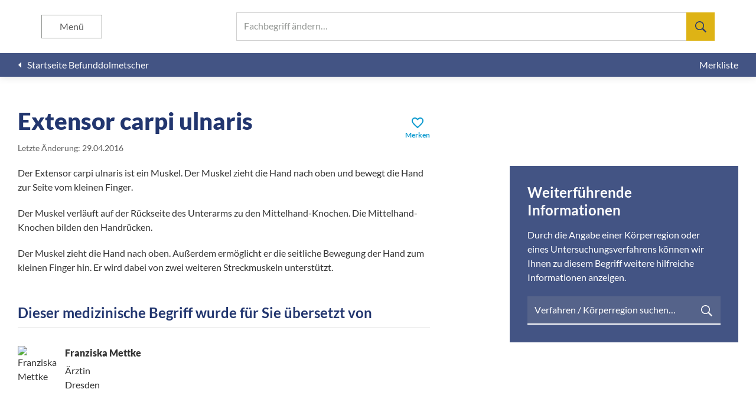

--- FILE ---
content_type: text/html; charset=UTF-8
request_url: https://befunddolmetscher.de/extensor-carpi-ulnaris
body_size: 5292
content:
<!DOCTYPE html><html lang="de" lang="de"><head><meta charset="utf-8" /><meta name="viewport" content="height=device-height, initial-scale=1, minimum-scale=1, viewport-fit=cover, width=device-width" /><meta name="application-name" content="Befunddolmetscher" /><meta name="msapplication-config" content="/browserconfig.xml" /><meta name="msapplication-TileColor" content="#FFFFFF" /><meta name="msapplication-TileImage" content="/mstile-144x144-3a246d935996a03c468ab1b958392118.png" /><meta name="msapplication-square310x310logo" content="/mstile-310x310-283f247c4c0489bb198ebb33d9084df2.png" /><meta name="msapplication-square150x150logo" content="/mstile-150x150-07c1be7425f0938ee9708700bdc6fd11.png" /><meta name="msapplication-square70x70logo" content="/mstile-70x70-1a41c661dc6cfc1f2583f434f67beb6b.png" /><meta name="msapplication-wide310x150logo" content="/mstile-310x150-3cced9dc54c3f76ec091e887d0e2cb20.png" /><meta name="webapp/config/environment" content="%7B%22APP%22%3A%7B%22api%22%3A%7B%22clientId%22%3A%2255217d58-b71c-4191-a7db-fdc853c36191%22%2C%22host%22%3A%22https%3A%2F%2Fapi.befunddolmetscher.de%22%2C%22namespace%22%3A%22v1.1%22%7D%2C%22name%22%3A%22webapp%22%2C%22version%22%3A%221.4.5%22%7D%2C%22EmberENV%22%3A%7B%22EXTEND_PROTOTYPES%22%3A%7B%22Date%22%3Afalse%7D%2C%22FEATURES%22%3A%7B%7D%2C%22_APPLICATION_TEMPLATE_WRAPPER%22%3Afalse%2C%22_DEFAULT_ASYNC_OBSERVERS%22%3Atrue%2C%22_JQUERY_INTEGRATION%22%3Afalse%2C%22_TEMPLATE_ONLY_GLIMMER_COMPONENTS%22%3Atrue%7D%2C%22environment%22%3A%22production%22%2C%22fastboot%22%3A%7B%22hostWhitelist%22%3A%5B%22api.befunddolmetscher.de%22%2C%22api-test.befunddolmetscher.de%22%2C%22befunddolmetscher.de%22%2C%22test.befunddolmetscher.de%22%2C%22fastboot%3A3000%22%2C%7B%7D%2C%7B%7D%5D%7D%2C%22metricsAdapters%22%3A%5B%7B%22config%22%3A%7B%22sites%22%3A%5B%7B%22piwikUrl%22%3A%22https%3A%2F%2Fstat.washabich.de%2Fmatomo%22%2C%22siteId%22%3A4%7D%5D%7D%2C%22environments%22%3A%5B%22production%22%5D%2C%22name%22%3A%22Piwik%22%7D%5D%2C%22modulePrefix%22%3A%22webapp%22%2C%22moment%22%3A%7B%22allowEmpty%22%3Atrue%7D%2C%22locationType%22%3A%22auto%22%2C%22rootURL%22%3A%22%2F%22%2C%22routerScroll%22%3A%7B%22delayScrollTop%22%3Atrue%7D%2C%22exportApplicationGlobal%22%3Afalse%7D" /><meta name="ember-cli-head-start" content><link id="ember1299180" rel="home" href="/" class="ember-view"><meta id="ember1299181" name="description" content="Was bedeutet Extensor carpi ulnaris? Hier erklären Ärzte leicht verständlich Begriffe aus medizinischen Befunden." class="ember-view"><title id="ember1299182" class="ember-view">Extensor carpi ulnaris | Befunddolmetscher</title> <script id="ember1299183" class="ember-view" type="application/ld+json">{"@context":"https://schema.org","@graph":[{"@type":"BreadcrumbList","itemListElement":[{"@type":"ListItem","position":1,"name":"Befunddolmetscher","item":"https://befunddolmetscher.de/"},{"@type":"ListItem","position":2,"name":"Extensor carpi ulnaris","item":"https://befunddolmetscher.de/extensor-carpi-ulnaris"}]},{"@type":"MedicalWebPage","name":"Extensor carpi ulnaris | Befunddolmetscher","description":"Was bedeutet Extensor carpi ulnaris? Hier erklären Ärzte leicht verständlich Begriffe aus medizinischen Befunden.","url":"https://befunddolmetscher.de/extensor-carpi-ulnaris","about":{"@type":"MedicalCondition","name":["Extensor carpi ulnaris"]},"aspect":["Diagnosis"],"publisher":"Befunddolmetscher - „Was hab’ ich?“ gemeinnützige GmbH","author":"Franziska Mettke","audience":"http://schema.org/Patient","lastReviewed":"2016-04-29"}]}</script> <meta name="ember-cli-head-end" content><meta name="theme-color" content="#FFFFFF"><meta name="apple-mobile-web-app-capable" content="yes"><meta name="apple-mobile-web-app-title" content="Befunddolmetscher"><meta name="apple-mobile-web-app-status-bar-style" content="default"><link rel="apple-touch-icon" href="/apple-touch-icon-e5117bfbe8a6d2b6bc007bf1ee115da7.png" /><link rel="icon" type="image/png" href="/favicon-196-88754267ef3f48c7695c08a14a441d4d.png" sizes="196x196" /><link rel="icon" type="image/png" href="/favicon-128-ea7e2caca71235376671f152f0c3e75d.png" sizes="128x128" /><link rel="icon" type="image/png" href="/favicon-96-41dcf6d30c4fdb155261ceb0df743730.png" sizes="96x96" /><link rel="icon" type="image/png" href="/favicon-32-734d180645225620620fc2159462aef3.png" sizes="32x32" /><link rel="icon" type="image/png" href="/favicon-16-846d70ef8dff53878e82e98924a26555.png" sizes="16x16" /><link rel="manifest" href="/manifest-fbf40fcfa1d7b661612d4e865c087007.webmanifest" /><link rel="preload" crossorigin="anonymous" href="/assets/fonts/lato/lato-latin-300-normal-716309aab2bca045f9627f63ad79d0bf.woff2" as="font" type="font/woff2" /><link rel="preload" crossorigin="anonymous" href="/assets/fonts/lato/lato-latin-400-normal-e1b3b5908c9cf23dfb2b9c52b9a023ab.woff2" as="font" type="font/woff2" /><link rel="preload" crossorigin="anonymous" href="/assets/fonts/lato/lato-latin-400-italic-efee2d080d7bebdd2e0aeb2e030813a0.woff2" as="font" type="font/woff2" /><link rel="preload" crossorigin="anonymous" href="/assets/fonts/lato/lato-latin-700-normal-de69cf9e514df447d1b0bb16f49d2457.woff2" as="font" type="font/woff2" /><link rel="preload" crossorigin="anonymous" href="/assets/fonts/lato/lato-latin-900-normal-1c6c65523675abc6fcd78e804325bd77.woff2" as="font" type="font/woff2" /><link rel="preload" crossorigin="anonymous" href="/assets/fonts/material-icons/MaterialIcons-Regular-43b306a8369d62d8642886af6b7013ca.woff2" as="font" type="font/woff2" /><link rel="preload" href="/assets/images/backgrounds/explanation-aaf1f0659c4aa2fa5173b3cbefe0bde1.jpg" as="image" /><link rel="stylesheet" href="/assets/webapp-b6926bf1ade6b21a926393fd46176622.css" /></head><body> <script type="x/boundary" id="fastboot-body-start"></script><div class="app-container"><header class="app-header"><div class="app-header__header"><div id="ember1299184" class="app-header__search search-artikel ember-view"><div class="input-typeahead "><div class="ember-basic-dropdown"><div class="ember-view ember-basic-dropdown-trigger ember-basic-dropdown-trigger--in-place ember-power-select-trigger ember-power-select-typeahead-trigger" tabindex="-1" data-ebd-id="ember1299187-trigger" aria-owns="ember-basic-dropdown-content-ember1299187" aria-expanded="false"> <label class="input-typeahead__trigger"> <input autocapitalize="off" autocomplete="off" autocorrect="off" class="ember-power-select-search-input ember-power-select-typeahead-input" id="ember-power-select-typeahead-input-ember1299187" maxlength="255" required role="searchbox" spellcheck="false" value type="search"> <span class="input-typeahead__label">Fachbegriff ändern…</span><div class="input-typeahead__search-icon"> <svg height="24" viewbox="0 0 24 24" width="24" xmlns="http://www.w3.org/2000/svg"><path d="m17.5 14.625-.25.438 6.75 6.811-2.125 2.126-6.75-6.813-.438.313c-1.666 1.042-3.395 1.563-5.187 1.563-2.625 0-4.865-.938-6.719-2.813s-2.781-4.125-2.781-6.75.927-4.865 2.781-6.719 4.094-2.781 6.719-2.781 4.865.927 6.719 2.781 2.781 4.094 2.781 6.719c0 1.833-.5 3.542-1.5 5.125zm-2.688-10.438c-1.457-1.457-3.228-2.187-5.312-2.187s-3.854.73-5.313 2.188c-1.457 1.457-2.187 3.228-2.187 5.312s.73 3.854 2.188 5.313c1.457 1.457 3.228 2.187 5.312 2.187s3.854-.73 5.313-2.188c1.5-1.5 2.25-3.27 2.25-5.312s-.75-3.812-2.25-5.313z" stroke-width=".999999"></path></svg></div> </label></div><div id="ember-basic-dropdown-content-ember1299187" class="ember-basic-dropdown-content-placeholder"></div></div></div></div><button aria-label="Suchen" class="app-header__search-toggle " type="button"></button><button aria-label="Menü" class="app-header__menu-toggle " type="button"> Menü </button></div><div class="app_header__menu "><h1>Befunddolmetscher</h1><ul class="app-header__menu__list"><li> <a href="/" id="ember1299190" class="ember-view"> <span>Startseite</span> </a></li><li> <a href="/ueber-uns" id="ember1299191" class="ember-view"> <span>Über uns</span> </a></li><li> <a href="/redaktionsteam" id="ember1299192" class="ember-view"> <span>Redaktionsteam</span> </a></li><li> <a href="/literaturnachweis" id="ember1299193" class="ember-view"> <span>Literaturnachweis</span> </a></li><li> <button aria-label="Schließen" class="app-header__menu__close" type="button"></button></li></ul></div><div class="app-header__subheader"> <a href="/" id="ember1299194" class="ember-view app-header__back"> <i class="material-icons">arrow_left</i> <span>Startseite Befunddolmetscher</span> </a><div class="app-header__actions"> <a href="/merkliste" id="ember1299195" class="ember-view app-header__action"> <span>Merkliste</span> </a></div></div></header><main class="app-main"><div class="app-main__container"><section id="ember1299196" class="app-section app-section--unflex ember-view"><div class="app-section__content"><div id="ember1299197" class="artikel-content ember-view"><div class="artikel-content__header"><div><h1>Extensor carpi ulnaris</h1> <small><span data-nosnippet>Letzte Änderung: 29.04.2016</span></small></div><button class="artikel-content__bookmark" type="button"> <span class="artikel-content__bookmark__icon" data-nosnippet><i class="material-icons">favorite_border</i></span> <span class="artikel-content__bookmark__text " data-nosnippet>Merken</span> </button></div><div class="artikel-content__main"><div class="artikel-content__main__text"><p>Der Extensor carpi ulnaris ist ein Muskel. Der Muskel zieht die Hand nach oben und bewegt die Hand zur Seite vom kleinen Finger.</p><p>Der Muskel verläuft auf der Rückseite des Unterarms zu den Mittelhand-Knochen. Die Mittelhand-Knochen bilden den Handrücken.</p><p>Der Muskel zieht die Hand nach oben. Außerdem ermöglicht er die seitliche Bewegung der Hand zum kleinen Finger hin. Er wird dabei von zwei weiteren Streckmuskeln unterstützt.</p><h3 class="artikel-content__editor-heading" data-nosnippet>Dieser medizinische Begriff wurde für Sie übersetzt von</h3><hr><div class="artikel-content__editor" data-nosnippet> <img alt="Franziska Mettke" class="artikel-content__editor__photo" decoding="async" loading="lazy" src="https://api.befunddolmetscher.de/assets/img/team/1141_150.webp"><div class="artikel-content__editor__info"> <span class="artikel-content__editor__name">Franziska Mettke</span> <span>Ärztin</span> <span>Dresden</span></div></div></div><aside class="artikel-content__main__more"><h3 class="artikel-content__main__more__header">Weiterführende Informationen</h3><p>Durch die Angabe einer Körperregion oder eines Untersuchungsverfahrens können wir Ihnen zu diesem Begriff weitere hilfreiche Informationen anzeigen.</p><div class="input-typeahead input-typeahead--dark"><div class="ember-basic-dropdown"><div class="ember-view ember-basic-dropdown-trigger ember-basic-dropdown-trigger--in-place ember-power-select-trigger ember-power-select-typeahead-trigger" tabindex="-1" data-ebd-id="ember1299200-trigger" aria-owns="ember-basic-dropdown-content-ember1299200" aria-expanded="false"> <label class="input-typeahead__trigger"> <input autocapitalize="off" autocomplete="off" autocorrect="off" class="ember-power-select-search-input ember-power-select-typeahead-input" id="ember-power-select-typeahead-input-ember1299200" maxlength="255" required role="searchbox" spellcheck="false" value type="search"> <span class="input-typeahead__label">Verfahren / Körperregion suchen…</span><div class="input-typeahead__search-icon"> <svg height="24" viewbox="0 0 24 24" width="24" xmlns="http://www.w3.org/2000/svg"><path d="m17.5 14.625-.25.438 6.75 6.811-2.125 2.126-6.75-6.813-.438.313c-1.666 1.042-3.395 1.563-5.187 1.563-2.625 0-4.865-.938-6.719-2.813s-2.781-4.125-2.781-6.75.927-4.865 2.781-6.719 4.094-2.781 6.719-2.781 4.865.927 6.719 2.781 2.781 4.094 2.781 6.719c0 1.833-.5 3.542-1.5 5.125zm-2.688-10.438c-1.457-1.457-3.228-2.187-5.312-2.187s-3.854.73-5.313 2.188c-1.457 1.457-2.187 3.228-2.187 5.312s.73 3.854 2.188 5.313c1.457 1.457 3.228 2.187 5.312 2.187s3.854-.73 5.313-2.188c1.5-1.5 2.25-3.27 2.25-5.312s-.75-3.812-2.25-5.313z" stroke-width=".999999"></path></svg></div> </label></div><div id="ember-basic-dropdown-content-ember1299200" class="ember-basic-dropdown-content-placeholder"></div></div></div></aside></div></div></div></section></div><footer class="app-footer"><div class="app-footer__footer"><div class="app-footer__content"><div class="app-footer__columns"><div class="app-footer__column"> <span class="app-footer__header">Befunddolmetscher</span><ul class="app-footer__list"><li> <a href="/" id="ember1299203" class="ember-view"> <span>Startseite</span> </a></li><li> <a href="/ueber-uns" id="ember1299204" class="ember-view"> <span>Über uns</span> </a></li><li> <a href="/redaktionsteam" id="ember1299205" class="ember-view"> <span>Redaktionsteam</span> </a></li></ul></div><div class="app-footer__column"> <span class="app-footer__header">Häufig gesucht</span><div class="app-footer__lists"><ul class="app-footer__list app-footer__list--categories"><li> <a href="/osteochondrose" id="ember1299206" class="ember-view"> <span>Osteochondrose</span> </a></li><li> <a href="/a-e" id="ember1299207" class="ember-view"> <span>a.e.</span> </a></li><li> <a href="/abdomen" id="ember1299208" class="ember-view"> <span>Abdomen</span> </a></li><li> <a href="/spondylarthrose" id="ember1299209" class="ember-view"> <span>Spondylarthrose</span> </a></li></ul><ul class="app-footer__list app-footer__list--categories"><li> <a href="/a-femoralis" id="ember1299210" class="ember-view"> <span>A. femoralis</span> </a></li><li> <a href="/chondropathie" id="ember1299211" class="ember-view"> <span>Chondropathie</span> </a></li><li> <a href="/protrusion" id="ember1299212" class="ember-view"> <span>Protrusion</span> </a></li><li> <a href="/spondylose" id="ember1299213" class="ember-view"> <span>Spondylose</span> </a></li></ul><ul class="app-footer__list app-footer__list--categories"><li> <a href="/mrt/kopf/beispielbefund" id="ember1299214" class="ember-view"> <span>Beispielbefund MRT des Kopfes</span> </a></li><li> <a href="/darmspiegelung/beispielbefund" id="ember1299215" class="ember-view"> <span>Beispielbefund Darmspiegelung</span> </a></li><li> <a href="/magenspiegelung/beispielbefund" id="ember1299216" class="ember-view"> <span>Beispielbefund Magenspiegelung</span> </a></li><li> <a href="/ct/wirbelsaeule/beispielbefund" id="ember1299217" class="ember-view"> <span>Beispielbefund CT der Wirbelsäule</span> </a></li></ul></div></div></div><ul class="app-footer__links"><li class="app-footer__link"> <a href="/datenschutz" id="ember1299218" class="ember-view"> Datenschutz </a></li><li class="app-footer__link"> <a href="/impressum" id="ember1299219" class="ember-view"> Impressum </a></li><li class="app-footer__link"> <a href="/nutzungsbedingungen" id="ember1299220" class="ember-view"> Nutzungsbedingungen </a></li></ul></div></div></footer></main></div><script type="fastboot/shoebox" id="shoebox-ember-data-storefront">{"created":"2026-01-18T07:36:56.979Z","queries":{"GET::/v1.1/ktags":"{\"data\":[{\"type\":\"ktag\",\"id\":\"53\",\"attributes\":{\"name\":\"Arthroskopie Fuß\",\"url\":\"arthroskopie/fuss\"}},{\"type\":\"ktag\",\"id\":\"24\",\"attributes\":{\"name\":\"Arthroskopie Knie\",\"url\":\"arthroskopie/knie\"}},{\"type\":\"ktag\",\"id\":\"39\",\"attributes\":{\"name\":\"Arthroskopie Schulter\",\"url\":\"arthroskopie/schulter\"}},{\"type\":\"ktag\",\"id\":\"9\",\"attributes\":{\"name\":\"CT Abdomen\",\"url\":\"ct/abdomen\"}},{\"type\":\"ktag\",\"id\":\"49\",\"attributes\":{\"name\":\"CT Fuß\",\"url\":\"ct/fuss\"}},{\"type\":\"ktag\",\"id\":\"54\",\"attributes\":{\"name\":\"CT Hand\",\"url\":\"ct/hand\"}},{\"type\":\"ktag\",\"id\":\"29\",\"attributes\":{\"name\":\"CT Herz\",\"url\":\"ct/herz\"}},{\"type\":\"ktag\",\"id\":\"14\",\"attributes\":{\"name\":\"CT Hüfte\",\"url\":\"ct/huefte\"}},{\"type\":\"ktag\",\"id\":\"19\",\"attributes\":{\"name\":\"CT Knie\",\"url\":\"ct/knie\"}},{\"type\":\"ktag\",\"id\":\"1\",\"attributes\":{\"name\":\"CT Kopf\",\"url\":\"ct/kopf\"}},{\"type\":\"ktag\",\"id\":\"34\",\"attributes\":{\"name\":\"CT Schulter\",\"url\":\"ct/schulter\"}},{\"type\":\"ktag\",\"id\":\"25\",\"attributes\":{\"name\":\"CT Thorax\",\"url\":\"ct/thorax\"}},{\"type\":\"ktag\",\"id\":\"5\",\"attributes\":{\"name\":\"CT Wirbelsäule\",\"url\":\"ct/wirbelsaeule\"}},{\"type\":\"ktag\",\"id\":\"41\",\"attributes\":{\"name\":\"Darmspiegelung\",\"url\":\"darmspiegelung\"}},{\"type\":\"ktag\",\"id\":\"48\",\"attributes\":{\"name\":\"EKG\",\"url\":\"ekg\"}},{\"type\":\"ktag\",\"id\":\"47\",\"attributes\":{\"name\":\"Ergometrie\",\"url\":\"ergometrie\"}},{\"type\":\"ktag\",\"id\":\"32\",\"attributes\":{\"name\":\"Herzkatheter\",\"url\":\"herzkatheter\"}},{\"type\":\"ktag\",\"id\":\"33\",\"attributes\":{\"name\":\"Herzultraschall\",\"url\":\"herzultraschall\"}},{\"type\":\"ktag\",\"id\":\"12\",\"attributes\":{\"name\":\"körperliche Untersuchung Abdomen\",\"url\":\"koerperliche-untersuchung/abdomen\"}},{\"type\":\"ktag\",\"id\":\"52\",\"attributes\":{\"name\":\"körperliche Untersuchung Fuß\",\"url\":\"koerperliche-untersuchung/fuss\"}},{\"type\":\"ktag\",\"id\":\"31\",\"attributes\":{\"name\":\"körperliche Untersuchung Herz\",\"url\":\"koerperliche-untersuchung/herz\"}},{\"type\":\"ktag\",\"id\":\"17\",\"attributes\":{\"name\":\"körperliche Untersuchung Hüfte\",\"url\":\"koerperliche-untersuchung/huefte\"}},{\"type\":\"ktag\",\"id\":\"22\",\"attributes\":{\"name\":\"körperliche Untersuchung Knie\",\"url\":\"koerperliche-untersuchung/knie\"}},{\"type\":\"ktag\",\"id\":\"4\",\"attributes\":{\"name\":\"körperliche Untersuchung Kopf\",\"url\":\"koerperliche-untersuchung/kopf\"}},{\"type\":\"ktag\",\"id\":\"70\",\"attributes\":{\"name\":\"körperliche Untersuchung Schilddrüse\",\"url\":\"koerperliche-untersuchung/schilddruese\"}},{\"type\":\"ktag\",\"id\":\"37\",\"attributes\":{\"name\":\"körperliche Untersuchung Schulter\",\"url\":\"koerperliche-untersuchung/schulter\"}},{\"type\":\"ktag\",\"id\":\"28\",\"attributes\":{\"name\":\"körperliche Untersuchung Thorax\",\"url\":\"koerperliche-untersuchung/thorax\"}},{\"type\":\"ktag\",\"id\":\"8\",\"attributes\":{\"name\":\"körperliche Untersuchung Wirbelsäule\",\"url\":\"koerperliche-untersuchung/wirbelsaeule\"}},{\"type\":\"ktag\",\"id\":\"57\",\"attributes\":{\"name\":\"Lungenfunktion\",\"url\":\"lungenfunktion\"}},{\"type\":\"ktag\",\"id\":\"40\",\"attributes\":{\"name\":\"Magenspiegelung\",\"url\":\"magenspiegelung\"}},{\"type\":\"ktag\",\"id\":\"10\",\"attributes\":{\"name\":\"MRT Abdomen\",\"url\":\"mrt/abdomen\"}},{\"type\":\"ktag\",\"id\":\"50\",\"attributes\":{\"name\":\"MRT Fuß\",\"url\":\"mrt/fuss\"}},{\"type\":\"ktag\",\"id\":\"55\",\"attributes\":{\"name\":\"MRT Hand\",\"url\":\"mrt/hand\"}},{\"type\":\"ktag\",\"id\":\"30\",\"attributes\":{\"name\":\"MRT Herz\",\"url\":\"mrt/herz\"}},{\"type\":\"ktag\",\"id\":\"15\",\"attributes\":{\"name\":\"MRT Hüfte\",\"url\":\"mrt/huefte\"}},{\"type\":\"ktag\",\"id\":\"20\",\"attributes\":{\"name\":\"MRT Knie\",\"url\":\"mrt/knie\"}},{\"type\":\"ktag\",\"id\":\"2\",\"attributes\":{\"name\":\"MRT Kopf\",\"url\":\"mrt/kopf\"}},{\"type\":\"ktag\",\"id\":\"35\",\"attributes\":{\"name\":\"MRT Schulter\",\"url\":\"mrt/schulter\"}},{\"type\":\"ktag\",\"id\":\"26\",\"attributes\":{\"name\":\"MRT Thorax\",\"url\":\"mrt/thorax\"}},{\"type\":\"ktag\",\"id\":\"6\",\"attributes\":{\"name\":\"MRT Wirbelsäule\",\"url\":\"mrt/wirbelsaeule\"}},{\"type\":\"ktag\",\"id\":\"11\",\"attributes\":{\"name\":\"Röntgen Abdomen\",\"url\":\"roentgen/abdomen\"}},{\"type\":\"ktag\",\"id\":\"51\",\"attributes\":{\"name\":\"Röntgen Fuß\",\"url\":\"roentgen/fuss\"}},{\"type\":\"ktag\",\"id\":\"56\",\"attributes\":{\"name\":\"Röntgen Hand\",\"url\":\"roentgen/hand\"}},{\"type\":\"ktag\",\"id\":\"16\",\"attributes\":{\"name\":\"Röntgen Hüfte\",\"url\":\"roentgen/huefte\"}},{\"type\":\"ktag\",\"id\":\"21\",\"attributes\":{\"name\":\"Röntgen Knie\",\"url\":\"roentgen/knie\"}},{\"type\":\"ktag\",\"id\":\"3\",\"attributes\":{\"name\":\"Röntgen Kopf\",\"url\":\"roentgen/kopf\"}},{\"type\":\"ktag\",\"id\":\"36\",\"attributes\":{\"name\":\"Röntgen Schulter\",\"url\":\"roentgen/schulter\"}},{\"type\":\"ktag\",\"id\":\"27\",\"attributes\":{\"name\":\"Röntgen Thorax\",\"url\":\"roentgen/thorax\"}},{\"type\":\"ktag\",\"id\":\"7\",\"attributes\":{\"name\":\"Röntgen Wirbelsäule\",\"url\":\"roentgen/wirbelsaeule\"}},{\"type\":\"ktag\",\"id\":\"13\",\"attributes\":{\"name\":\"Sonografie Abdomen\",\"url\":\"sonografie/abdomen\"}},{\"type\":\"ktag\",\"id\":\"18\",\"attributes\":{\"name\":\"Sonografie Hüfte\",\"url\":\"sonografie/huefte\"}},{\"type\":\"ktag\",\"id\":\"23\",\"attributes\":{\"name\":\"Sonografie Knie\",\"url\":\"sonografie/knie\"}},{\"type\":\"ktag\",\"id\":\"42\",\"attributes\":{\"name\":\"Sonografie Schilddrüse\",\"url\":\"sonografie/schilddruese\"}},{\"type\":\"ktag\",\"id\":\"38\",\"attributes\":{\"name\":\"Sonografie Schulter\",\"url\":\"sonografie/schulter\"}},{\"type\":\"ktag\",\"id\":\"45\",\"attributes\":{\"name\":\"Szintigrafie Herz\",\"url\":\"szintigrafie/herz\"}},{\"type\":\"ktag\",\"id\":\"46\",\"attributes\":{\"name\":\"Szintigrafie Knochen\",\"url\":\"szintigrafie/knochen\"}},{\"type\":\"ktag\",\"id\":\"43\",\"attributes\":{\"name\":\"Szintigrafie Schilddrüse\",\"url\":\"szintigrafie/schilddruese\"}}]}","GET::/v1.1/artikel::filter[url]=extensor-carpi-ulnaris":"{\"data\":{\"type\":\"artikel\",\"id\":\"9918\",\"attributes\":{\"canonical\":true,\"changed\":\"2016-04-29 13:51:45\",\"editor-description\":\"Ärztin\",\"editor-name\":\"Franziska Mettke\",\"editor-photo\":\"https://api.befunddolmetscher.de/assets/img/team/1141_150.webp\",\"editor-place\":\"Dresden\",\"multiple\":false,\"name\":\"Extensor carpi ulnaris\",\"text\":\"\u003cp\u003eDer Extensor carpi ulnaris ist ein Muskel. Der Muskel zieht die Hand nach oben und bewegt die Hand zur Seite vom kleinen Finger. \u003c/p\u003e \u003cp\u003eDer Muskel verläuft auf der Rückseite des Unterarms zu den Mittelhand-Knochen. Die Mittelhand-Knochen bilden den Handrücken.\u003c/p\u003e \u003cp\u003eDer Muskel zieht die Hand nach oben. Außerdem ermöglicht er die seitliche Bewegung der Hand zum kleinen Finger hin. Er wird dabei von zwei weiteren Streckmuskeln unterstützt. \u003c/p\u003e \",\"url\":\"extensor-carpi-ulnaris\"}}}"}}</script><script type="x/boundary" id="fastboot-body-end"></script> <script defer src="/assets/vendor-f610401f15c9bfa73a06a9384fbed81c.js"></script> <script src="/assets/chunk.251.55ee91af1e3be41c14f9.js" defer></script> <script src="/assets/chunk.143.035d1f2ed35e644fec8e.js" defer></script> <script defer src="/assets/webapp-1a5ea792c9efdd8cdf88fd7d3f0825cd.js"></script> <div id="ember-basic-dropdown-wormhole"></div></body></html>

--- FILE ---
content_type: text/javascript; charset=utf-8
request_url: https://befunddolmetscher.de/assets/chunk.143.035d1f2ed35e644fec8e.js
body_size: 2528
content:
var __ember_auto_import__
!function(){var e,r,n,t,o,m={3612:function(e,r,n){var t={"./de":565,"./de.js":565}
function o(e){var r=m(e)
return n(r)}function m(e){if(!n.o(t,e)){var r=new Error("Cannot find module '"+e+"'")
throw r.code="MODULE_NOT_FOUND",r}return t[e]}o.keys=function(){return Object.keys(t)},o.resolve=m,e.exports=o,o.id=3612},1292:function(e){"use strict"
e.exports=require("@ember/application")},8797:function(e){"use strict"
e.exports=require("@ember/component/helper")},7219:function(e){"use strict"
e.exports=require("@ember/object")},5872:function(e){"use strict"
e.exports=require("@ember/object/evented")},8773:function(e){"use strict"
e.exports=require("@ember/runloop")},8574:function(e){"use strict"
e.exports=require("@ember/service")},1866:function(e){"use strict"
e.exports=require("@ember/utils")},9610:function(e,r,n){var t,o
e.exports=(t=_eai_d,o=_eai_r,window.emberAutoImportDynamic=function(e){return 1===arguments.length?o("_eai_dyn_"+e):o("_eai_dynt_"+e)(Array.prototype.slice.call(arguments,1))},window.emberAutoImportSync=function(e){return o("_eai_sync_"+e)(Array.prototype.slice.call(arguments,1))},t("@formatjs/icu-messageformat-parser",[],(function(){return n(5310)})),t("@formatjs/intl",[],(function(){return n(823)})),t("ember-moment/helpers/-base.js",["@ember/runloop","@ember/component/helper","@ember/object","@ember/service"],(function(){return n(9417)})),t("ember-moment/helpers/is-after.js",["@ember/runloop","@ember/component/helper","@ember/object","@ember/service","@ember/utils"],(function(){return n(3591)})),t("ember-moment/helpers/is-before.js",["@ember/utils","@ember/runloop","@ember/component/helper","@ember/object","@ember/service"],(function(){return n(8239)})),t("ember-moment/helpers/is-between.js",["@ember/utils","@ember/runloop","@ember/component/helper","@ember/object","@ember/service"],(function(){return n(6650)})),t("ember-moment/helpers/is-same-or-after.js",["@ember/utils","@ember/runloop","@ember/component/helper","@ember/object","@ember/service"],(function(){return n(6833)})),t("ember-moment/helpers/is-same-or-before.js",["@ember/utils","@ember/runloop","@ember/component/helper","@ember/object","@ember/service"],(function(){return n(610)})),t("ember-moment/helpers/is-same.js",["@ember/utils","@ember/runloop","@ember/component/helper","@ember/object","@ember/service"],(function(){return n(4555)})),t("ember-moment/helpers/moment-add.js",["@ember/utils","@ember/runloop","@ember/component/helper","@ember/object","@ember/service"],(function(){return n(5222)})),t("ember-moment/helpers/moment-calendar.js",["@ember/utils","@ember/runloop","@ember/component/helper","@ember/object","@ember/service"],(function(){return n(1401)})),t("ember-moment/helpers/moment-diff.js",["@ember/utils","@ember/runloop","@ember/component/helper","@ember/object","@ember/service"],(function(){return n(7596)})),t("ember-moment/helpers/moment-duration.js",["@ember/runloop","@ember/component/helper","@ember/object","@ember/service"],(function(){return n(8668)})),t("ember-moment/helpers/moment-format.js",["@ember/utils","@ember/object","@ember/runloop","@ember/component/helper","@ember/service"],(function(){return n(8869)})),t("ember-moment/helpers/moment-from-now.js",["@ember/utils","@ember/runloop","@ember/component/helper","@ember/object","@ember/service"],(function(){return n(7677)})),t("ember-moment/helpers/moment-from.js",["@ember/utils","@ember/runloop","@ember/component/helper","@ember/object","@ember/service"],(function(){return n(2575)})),t("ember-moment/helpers/moment-subtract.js",["@ember/utils","@ember/runloop","@ember/component/helper","@ember/object","@ember/service"],(function(){return n(2876)})),t("ember-moment/helpers/moment-to-date.js",["@ember/utils","@ember/runloop","@ember/component/helper","@ember/object","@ember/service"],(function(){return n(2832)})),t("ember-moment/helpers/moment-to-now.js",["@ember/utils","@ember/runloop","@ember/component/helper","@ember/object","@ember/service"],(function(){return n(9821)})),t("ember-moment/helpers/moment-to.js",["@ember/utils","@ember/runloop","@ember/component/helper","@ember/object","@ember/service"],(function(){return n(3803)})),t("ember-moment/helpers/moment.js",["@ember/runloop","@ember/component/helper","@ember/object","@ember/service"],(function(){return n(6026)})),t("ember-moment/helpers/now.js",["@ember/runloop","@ember/component/helper","@ember/object","@ember/service"],(function(){return n(1586)})),t("ember-moment/helpers/unix.js",["@ember/runloop","@ember/component/helper","@ember/object","@ember/service"],(function(){return n(692)})),t("ember-moment/helpers/utc.js",["@ember/runloop","@ember/component/helper","@ember/object","@ember/service"],(function(){return n(3706)})),t("ember-moment/services/moment.js",["@ember/service","@ember/object/evented","@ember/application","@ember/object"],(function(){return n(7312)})),t("eventemitter3",[],(function(){return n(8900)})),t("intl-messageformat",[],(function(){return n(9994)})),t("moment",[],(function(){return n(2313)})),t("uuid",[],(function(){return n(7558)})),t("_eai_dyn_body-scroll-lock",[],(function(){return n.e(125).then(n.bind(n,6125))})),t("_eai_dyn_headroom.js",[],(function(){return n.e(474).then(n.t.bind(n,1474,23))})),t("_eai_dyn_html-to-pdfmake",[],(function(){return n.e(644).then(n.t.bind(n,5644,23))})),void t("_eai_dyn_pdfmake",[],(function(){return n.e(279).then(n.t.bind(n,8279,23))})))},6731:function(e,r){window._eai_r=require,window._eai_d=define}},u={}
function i(e){var r=u[e]
if(void 0!==r)return r.exports
var n=u[e]={id:e,loaded:!1,exports:{}}
return m[e].call(n.exports,n,n.exports,i),n.loaded=!0,n.exports}i.m=m,e=[],i.O=function(r,n,t,o){if(!n){var m=1/0
for(s=0;s<e.length;s++){n=e[s][0],t=e[s][1],o=e[s][2]
for(var u=!0,c=0;c<n.length;c++)(!1&o||m>=o)&&Object.keys(i.O).every((function(e){return i.O[e](n[c])}))?n.splice(c--,1):(u=!1,o<m&&(m=o))
if(u){e.splice(s--,1)
var b=t()
void 0!==b&&(r=b)}}return r}o=o||0
for(var s=e.length;s>0&&e[s-1][2]>o;s--)e[s]=e[s-1]
e[s]=[n,t,o]},i.n=function(e){var r=e&&e.__esModule?function(){return e.default}:function(){return e}
return i.d(r,{a:r}),r},n=Object.getPrototypeOf?function(e){return Object.getPrototypeOf(e)}:function(e){return e.__proto__},i.t=function(e,t){if(1&t&&(e=this(e)),8&t)return e
if("object"==typeof e&&e){if(4&t&&e.__esModule)return e
if(16&t&&"function"==typeof e.then)return e}var o=Object.create(null)
i.r(o)
var m={}
r=r||[null,n({}),n([]),n(n)]
for(var u=2&t&&e;"object"==typeof u&&!~r.indexOf(u);u=n(u))Object.getOwnPropertyNames(u).forEach((function(r){m[r]=function(){return e[r]}}))
return m.default=function(){return e},i.d(o,m),o},i.d=function(e,r){for(var n in r)i.o(r,n)&&!i.o(e,n)&&Object.defineProperty(e,n,{enumerable:!0,get:r[n]})},i.f={},i.e=function(e){return Promise.all(Object.keys(i.f).reduce((function(r,n){return i.f[n](e,r),r}),[]))},i.u=function(e){return"chunk."+e+"."+{125:"d47dd2d935a3eb56499e",279:"faa9c46768ca086bb8af",474:"2e00f29fde028864b60e",644:"86620331b2376d730471"}[e]+".js"},i.miniCssF=function(e){},i.o=function(e,r){return Object.prototype.hasOwnProperty.call(e,r)},t={},o="__ember_auto_import__:",i.l=function(e,r,n,m){if(t[e])t[e].push(r)
else{var u,c
if(void 0!==n)for(var b=document.getElementsByTagName("script"),s=0;s<b.length;s++){var l=b[s]
if(l.getAttribute("src")==e||l.getAttribute("data-webpack")==o+n){u=l
break}}u||(c=!0,(u=document.createElement("script")).charset="utf-8",u.timeout=120,i.nc&&u.setAttribute("nonce",i.nc),u.setAttribute("data-webpack",o+n),u.src=e),t[e]=[r]
var p=function(r,n){u.onerror=u.onload=null,clearTimeout(f)
var o=t[e]
if(delete t[e],u.parentNode&&u.parentNode.removeChild(u),o&&o.forEach((function(e){return e(n)})),r)return r(n)},f=setTimeout(p.bind(null,void 0,{type:"timeout",target:u}),12e4)
u.onerror=p.bind(null,u.onerror),u.onload=p.bind(null,u.onload),c&&document.head.appendChild(u)}},i.r=function(e){"undefined"!=typeof Symbol&&Symbol.toStringTag&&Object.defineProperty(e,Symbol.toStringTag,{value:"Module"}),Object.defineProperty(e,"__esModule",{value:!0})},i.nmd=function(e){return e.paths=[],e.children||(e.children=[]),e},i.p="/assets/",function(){var e={143:0}
i.f.j=function(r,n){var t=i.o(e,r)?e[r]:void 0
if(0!==t)if(t)n.push(t[2])
else{var o=new Promise((function(n,o){t=e[r]=[n,o]}))
n.push(t[2]=o)
var m=i.p+i.u(r),u=new Error
i.l(m,(function(n){if(i.o(e,r)&&(0!==(t=e[r])&&(e[r]=void 0),t)){var o=n&&("load"===n.type?"missing":n.type),m=n&&n.target&&n.target.src
u.message="Loading chunk "+r+" failed.\n("+o+": "+m+")",u.name="ChunkLoadError",u.type=o,u.request=m,t[1](u)}}),"chunk-"+r,r)}},i.O.j=function(r){return 0===e[r]}
var r=function(r,n){var t,o,m=n[0],u=n[1],c=n[2],b=0
if(m.some((function(r){return 0!==e[r]}))){for(t in u)i.o(u,t)&&(i.m[t]=u[t])
if(c)var s=c(i)}for(r&&r(n);b<m.length;b++)o=m[b],i.o(e,o)&&e[o]&&e[o][0](),e[o]=0
return i.O(s)},n=self.webpackChunk_ember_auto_import_=self.webpackChunk_ember_auto_import_||[]
n.forEach(r.bind(null,0)),n.push=r.bind(null,n.push.bind(n))}(),i.O(void 0,[251],(function(){return i(6731)}))
var c=i.O(void 0,[251],(function(){return i(9610)}))
c=i.O(c),__ember_auto_import__=c}()
